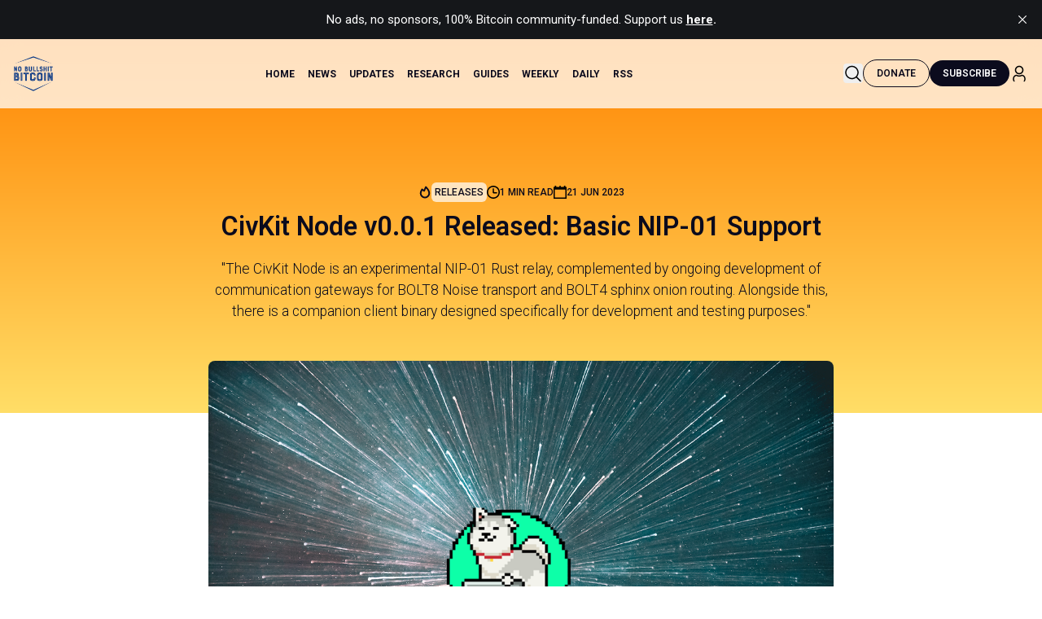

--- FILE ---
content_type: text/html; charset=utf-8
request_url: https://www.nobsbitcoin.com/civkit-node-v0-0-1/
body_size: 19168
content:
<!DOCTYPE html>
<html lang="en">
<head>

    <title>CivKit Node v0.0.1 Released: Basic NIP-01 Support</title>
    <meta charset="utf-8">
    <meta name="viewport" content="width=device-width, initial-scale=1.0">
    
    <link rel="preload" as="style" href="https://www.nobsbitcoin.com/assets/styles/main.css?v=429c1aff46">
    
    <link rel="preconnect" href="https://fonts.googleapis.com">
    <link rel="preconnect" href="https://fonts.gstatic.com" crossorigin>
    <link href="https://fonts.googleapis.com/css2?family=Roboto:ital,wght@0,100..900;1,100..900&display=swap" rel="stylesheet">

    
    <link rel="stylesheet" type="text/css" href="https://www.nobsbitcoin.com/assets/styles/main.css?v=429c1aff46" />

    <script>
        /* The script for calculating the color contrast has been taken from
        https://gomakethings.com/dynamically-changing-the-text-color-based-on-background-color-contrast-with-vanilla-js/ */
        var accentColor = getComputedStyle(document.documentElement).getPropertyValue('--background-color');
        accentColor = accentColor.trim().slice(1);

        if (accentColor.length === 3) {
            accentColor = accentColor[0] + accentColor[0] + accentColor[1] + accentColor[1] + accentColor[2] + accentColor[2];
        }

        var r = parseInt(accentColor.substr(0, 2), 16);
        var g = parseInt(accentColor.substr(2, 2), 16);
        var b = parseInt(accentColor.substr(4, 2), 16);
        var yiq = ((r * 299) + (g * 587) + (b * 114)) / 1000;
        var textColor = (yiq >= 128) ? 'dark' : 'light';

        document.documentElement.className = `has-${textColor}-text`;
    </script>

    <meta name="description" content="&quot;The CivKit Node is an experimental NIP-01 Rust relay, complemented by ongoing development of communication gateways for BOLT8 Noise transport and BOLT4 sphinx onion routing. Alongside this, there is a companion client binary designed specifically for development and testing purposes.&quot;">
    <link rel="icon" href="https://www.nobsbitcoin.com/content/images/size/w256h256/2022/08/Color-logo---no-background-1.png" type="image/png">
    <link rel="canonical" href="https://www.nobsbitcoin.com/civkit-node-v0-0-1/">
    <meta name="referrer" content="no-referrer-when-downgrade">
    
    <meta property="og:site_name" content="No Bullshit Bitcoin">
    <meta property="og:type" content="article">
    <meta property="og:title" content="CivKit Node v0.0.1 Released: Basic NIP-01 Support">
    <meta property="og:description" content="&quot;The CivKit Node is an experimental NIP-01 Rust relay, complemented by ongoing development of communication gateways for BOLT8 Noise transport and BOLT4 sphinx onion routing. Alongside this, there is a companion client binary designed specifically for development and testing purposes.&quot;">
    <meta property="og:url" content="https://www.nobsbitcoin.com/civkit-node-v0-0-1/">
    <meta property="og:image" content="https://www.nobsbitcoin.com/content/images/size/w1200/2023/06/civkitnode2.png">
    <meta property="article:published_time" content="2023-06-21T10:22:36.000Z">
    <meta property="article:modified_time" content="2023-06-21T15:01:09.000Z">
    <meta property="article:tag" content="Releases">
    
    <meta name="twitter:card" content="summary_large_image">
    <meta name="twitter:title" content="CivKit Node v0.0.1 Released: Basic NIP-01 Support">
    <meta name="twitter:description" content="&quot;The CivKit Node is an experimental NIP-01 Rust relay, complemented by ongoing development of communication gateways for BOLT8 Noise transport and BOLT4 sphinx onion routing. Alongside this, there is a companion client binary designed specifically for development and testing purposes.&quot;">
    <meta name="twitter:url" content="https://www.nobsbitcoin.com/civkit-node-v0-0-1/">
    <meta name="twitter:image" content="https://www.nobsbitcoin.com/content/images/size/w1200/2023/06/civkitnode2.png">
    <meta name="twitter:label1" content="Written by">
    <meta name="twitter:data1" content="EZ">
    <meta name="twitter:label2" content="Filed under">
    <meta name="twitter:data2" content="Releases">
    <meta name="twitter:site" content="@nobsbitcoin">
    <meta property="og:image:width" content="1200">
    <meta property="og:image:height" content="801">
    
    <script type="application/ld+json">
{
    "@context": "https://schema.org",
    "@type": "Article",
    "publisher": {
        "@type": "Organization",
        "name": "No Bullshit Bitcoin",
        "url": "https://www.nobsbitcoin.com/",
        "logo": {
            "@type": "ImageObject",
            "url": "https://www.nobsbitcoin.com/content/images/2022/08/Color-logo---no-background.png"
        }
    },
    "author": {
        "@type": "Person",
        "name": "EZ",
        "url": "https://www.nobsbitcoin.com/author/ez/",
        "sameAs": []
    },
    "headline": "CivKit Node v0.0.1 Released: Basic NIP-01 Support",
    "url": "https://www.nobsbitcoin.com/civkit-node-v0-0-1/",
    "datePublished": "2023-06-21T10:22:36.000Z",
    "dateModified": "2023-06-21T15:01:09.000Z",
    "image": {
        "@type": "ImageObject",
        "url": "https://www.nobsbitcoin.com/content/images/size/w1200/2023/06/civkitnode2.png",
        "width": 1200,
        "height": 801
    },
    "keywords": "Releases",
    "description": "&quot;The CivKit Node is an experimental NIP-01 Rust relay, complemented by ongoing development of communication gateways for BOLT8 Noise transport and BOLT4 sphinx onion routing. Alongside this, there is a companion client binary designed specifically for development and testing purposes.&quot;",
    "mainEntityOfPage": "https://www.nobsbitcoin.com/civkit-node-v0-0-1/"
}
    </script>

    <meta name="generator" content="Ghost 6.12">
    <link rel="alternate" type="application/rss+xml" title="No Bullshit Bitcoin" href="https://www.nobsbitcoin.com/rss/">
    <script defer src="https://cdn.jsdelivr.net/ghost/portal@~2.56/umd/portal.min.js" data-i18n="true" data-ghost="https://www.nobsbitcoin.com/" data-key="388ec2a566cb1ca0350ca168cd" data-api="https://nobsbitcoin.ghost.io/ghost/api/content/" data-locale="en" crossorigin="anonymous"></script><style id="gh-members-styles">.gh-post-upgrade-cta-content,
.gh-post-upgrade-cta {
    display: flex;
    flex-direction: column;
    align-items: center;
    font-family: -apple-system, BlinkMacSystemFont, 'Segoe UI', Roboto, Oxygen, Ubuntu, Cantarell, 'Open Sans', 'Helvetica Neue', sans-serif;
    text-align: center;
    width: 100%;
    color: #ffffff;
    font-size: 16px;
}

.gh-post-upgrade-cta-content {
    border-radius: 8px;
    padding: 40px 4vw;
}

.gh-post-upgrade-cta h2 {
    color: #ffffff;
    font-size: 28px;
    letter-spacing: -0.2px;
    margin: 0;
    padding: 0;
}

.gh-post-upgrade-cta p {
    margin: 20px 0 0;
    padding: 0;
}

.gh-post-upgrade-cta small {
    font-size: 16px;
    letter-spacing: -0.2px;
}

.gh-post-upgrade-cta a {
    color: #ffffff;
    cursor: pointer;
    font-weight: 500;
    box-shadow: none;
    text-decoration: underline;
}

.gh-post-upgrade-cta a:hover {
    color: #ffffff;
    opacity: 0.8;
    box-shadow: none;
    text-decoration: underline;
}

.gh-post-upgrade-cta a.gh-btn {
    display: block;
    background: #ffffff;
    text-decoration: none;
    margin: 28px 0 0;
    padding: 8px 18px;
    border-radius: 4px;
    font-size: 16px;
    font-weight: 600;
}

.gh-post-upgrade-cta a.gh-btn:hover {
    opacity: 0.92;
}</style>
    <script defer src="https://cdn.jsdelivr.net/ghost/sodo-search@~1.8/umd/sodo-search.min.js" data-key="388ec2a566cb1ca0350ca168cd" data-styles="https://cdn.jsdelivr.net/ghost/sodo-search@~1.8/umd/main.css" data-sodo-search="https://nobsbitcoin.ghost.io/" data-locale="en" crossorigin="anonymous"></script>
    <script defer src="https://cdn.jsdelivr.net/ghost/announcement-bar@~1.1/umd/announcement-bar.min.js" data-announcement-bar="https://www.nobsbitcoin.com/" data-api-url="https://www.nobsbitcoin.com/members/api/announcement/" crossorigin="anonymous"></script>
    <link href="https://www.nobsbitcoin.com/webmentions/receive/" rel="webmention">
    <script defer src="/public/cards.min.js?v=429c1aff46"></script>
    <link rel="stylesheet" type="text/css" href="/public/cards.min.css?v=429c1aff46">
    <script defer src="/public/comment-counts.min.js?v=429c1aff46" data-ghost-comments-counts-api="https://www.nobsbitcoin.com/members/api/comments/counts/"></script>
    <script defer src="/public/ghost-stats.min.js?v=429c1aff46" data-stringify-payload="false" data-datasource="analytics_events" data-storage="localStorage" data-host="https://www.nobsbitcoin.com/.ghost/analytics/api/v1/page_hit"  tb_site_uuid="1abe4e2e-00d1-468c-8ff7-edc20b535c8e" tb_post_uuid="642e91b1-de61-471e-88ac-abefc275be12" tb_post_type="post" tb_member_uuid="undefined" tb_member_status="undefined"></script><style>:root {--ghost-accent-color: #2b8fe4;}</style>

    <!-- Fathom - beautiful, simple website analytics -->
    <script src="https://cdn.usefathom.com/script.js" data-site="CGYVUUFL" defer></script>
    <!-- / Fathom -->
    
    
</head>
<body class="post-template tag-releases ">

<div class="gh-viewport">
    
    <header
  class="site-header fixed w-full left-0 top-0 z-[1000] bg-white/75 backdrop-blur-md"
  role="banner"
>
  <div class="inner mx-auto">
    <div class="py-5 flex items-center justify-between">
      <!-- Logo -->
            <a class="inline-flex items-center" aria-label="nobs bitcoin home" href="https://www.nobsbitcoin.com">
                    <img src="https://www.nobsbitcoin.com/content/images/2022/08/Color-logo---no-background.png" alt="No Bullshit Bitcoin" class="w-[50px] h-auto hover:brightness-75 focus:brightness-75 transition-all">
            </a>

      <!-- Desktop Navigation -->
      <nav class="hidden lg:block desktop-nav site-nav" aria-label="Main navigation">
        <ul class="nav">
    <li class="nav-home"><a href="https://www.nobsbitcoin.com/">Home</a></li>
    <li class="nav-news"><a href="https://www.nobsbitcoin.com/tag/news/">News</a></li>
    <li class="nav-updates"><a href="https://www.nobsbitcoin.com/tag/releases/">Updates</a></li>
    <li class="nav-research"><a href="https://www.nobsbitcoin.com/tag/research/">Research</a></li>
    <li class="nav-guides"><a href="https://www.nobsbitcoin.com/tag/guides/">Guides</a></li>
    <li class="nav-weekly"><a href="https://www.nobsbitcoin.com/tag/weekly-digest/">Weekly</a></li>
    <li class="nav-daily"><a href="https://www.nobsbitcoin.com/tag/daily-roundup/">Daily</a></li>
    <li class="nav-rss"><a href="https://www.nobsbitcoin.com/rss-feeds/">RSS</a></li>
</ul>

      </nav>

      <!-- Desktop Actions -->
      <div class="hidden lg:flex items-center gap-4">
                <button class="w-[24px] h-[24px] hover:text-gray-600 focus:outline-none focus:ring-2 focus:ring-blue-500 rounded algolia-modal-trigger"
    aria-label="Search this site" id="algolia-modal-trigger">
    <svg width="24" height="25" viewBox="0 0 24 25" fill="none" xmlns="http://www.w3.org/2000/svg">
        <path
            d="M21.5302 20.969L16.8362 16.275C18.0302 14.844 18.7502 13.005 18.7502 11C18.7502 6.451 15.0492 2.75 10.5002 2.75C5.95124 2.75 2.25024 6.451 2.25024 11C2.25024 15.549 5.95124 19.25 10.5002 19.25C12.5052 19.25 14.3442 18.5301 15.7752 17.3361L20.4692 22.03C20.6152 22.176 20.8072 22.25 20.9992 22.25C21.1912 22.25 21.3832 22.177 21.5292 22.03C21.8232 21.737 21.8232 21.262 21.5302 20.969ZM3.75024 11C3.75024 7.278 6.77824 4.25 10.5002 4.25C14.2222 4.25 17.2502 7.278 17.2502 11C17.2502 14.722 14.2222 17.75 10.5002 17.75C6.77824 17.75 3.75024 14.722 3.75024 11Z"
            fill="black" />
    </svg>
</button>                <a class="btn btn-outline focus:outline-none focus:ring-2 focus:ring-blue-500 donate-btn" title="Support us on Geyser"  href="https://geyser.fund/project/nobsbitcoin">
                    Donate
                </a>
                <div class="gh-navigation-members">
                                <a class="btn btn-secondary focus:outline-none focus:ring-2 focus:ring-blue-500" href="#/portal/signup" data-portal="signup">Subscribe</a>
                            <a href="#/portal/signin" data-portal="signin" title="Sign in">
                              <span class="text-black text-lg nobs-icon w-4">
                                <svg width="24" height="25" viewBox="0 0 24 25" fill="none" xmlns="http://www.w3.org/2000/svg">
    <path
        d="M11.999 13.2498C14.894 13.2498 17.249 10.8948 17.249 7.99976C17.249 5.10476 14.894 2.74976 11.999 2.74976C9.10396 2.74976 6.74896 5.10476 6.74896 7.99976C6.74896 10.8948 9.10396 13.2498 11.999 13.2498ZM11.999 4.24976C14.067 4.24976 15.749 5.93176 15.749 7.99976C15.749 10.0678 14.067 11.7498 11.999 11.7498C9.93096 11.7498 8.24896 10.0678 8.24896 7.99976C8.24896 5.93176 9.93096 4.24976 11.999 4.24976ZM19.749 18.4668V19.4778C19.749 20.4128 19.408 21.3088 18.788 21.9998C18.64 22.1658 18.4349 22.2498 18.2289 22.2498C18.0509 22.2498 17.8719 22.1867 17.7289 22.0587C17.4199 21.7827 17.395 21.3088 17.671 20.9998C18.044 20.5828 18.2499 20.0428 18.2499 19.4788V18.4678C18.2499 16.9538 17.2459 15.6437 15.8069 15.2827C15.5539 15.2187 15.282 15.2538 15.061 15.3788C13.16 16.4368 10.8339 16.4327 8.94495 15.3817C8.71895 15.2527 8.44697 15.2157 8.19397 15.2817C6.75497 15.6437 5.74994 16.9538 5.74994 18.4678V19.4788C5.74994 20.0438 5.95598 20.5838 6.32898 20.9998C6.60498 21.3088 6.57894 21.7827 6.27094 22.0587C5.96094 22.3357 5.48698 22.3087 5.21198 22.0007C4.59198 21.3087 4.25098 20.4128 4.25098 19.4788V18.4678C4.25098 16.2658 5.72194 14.3578 7.82794 13.8278C8.45094 13.6698 9.12795 13.7598 9.68195 14.0758C11.1119 14.8718 12.884 14.8748 14.326 14.0728C14.873 13.7608 15.55 13.6717 16.175 13.8287C18.278 14.3557 19.749 16.2638 19.749 18.4668Z"
        fill="black" />
</svg>                              </span>
                            </a>
                </div>
      </div>

      <!-- Mobile Actions -->
      <div class="flex lg:hidden items-center gap-4">
        <button class="w-[24px] h-[24px] hover:text-gray-600 focus:outline-none focus:ring-2 focus:ring-blue-500 rounded algolia-modal-trigger"
    aria-label="Search this site" id="algolia-modal-trigger">
    <svg width="24" height="25" viewBox="0 0 24 25" fill="none" xmlns="http://www.w3.org/2000/svg">
        <path
            d="M21.5302 20.969L16.8362 16.275C18.0302 14.844 18.7502 13.005 18.7502 11C18.7502 6.451 15.0492 2.75 10.5002 2.75C5.95124 2.75 2.25024 6.451 2.25024 11C2.25024 15.549 5.95124 19.25 10.5002 19.25C12.5052 19.25 14.3442 18.5301 15.7752 17.3361L20.4692 22.03C20.6152 22.176 20.8072 22.25 20.9992 22.25C21.1912 22.25 21.3832 22.177 21.5292 22.03C21.8232 21.737 21.8232 21.262 21.5302 20.969ZM3.75024 11C3.75024 7.278 6.77824 4.25 10.5002 4.25C14.2222 4.25 17.2502 7.278 17.2502 11C17.2502 14.722 14.2222 17.75 10.5002 17.75C6.77824 17.75 3.75024 14.722 3.75024 11Z"
            fill="black" />
    </svg>
</button>
              <a class="btn btn-secondary focus:outline-none focus:ring-2 focus:ring-blue-500" href="#/portal/signup"
                data-portal="signup">Subscribe</a>
            <a href="#/portal/signin" data-portal="signin" title="Sign in">
              <span class="text-black text-lg nobs-icon w-4">
                <svg width="24" height="25" viewBox="0 0 24 25" fill="none" xmlns="http://www.w3.org/2000/svg">
    <path
        d="M11.999 13.2498C14.894 13.2498 17.249 10.8948 17.249 7.99976C17.249 5.10476 14.894 2.74976 11.999 2.74976C9.10396 2.74976 6.74896 5.10476 6.74896 7.99976C6.74896 10.8948 9.10396 13.2498 11.999 13.2498ZM11.999 4.24976C14.067 4.24976 15.749 5.93176 15.749 7.99976C15.749 10.0678 14.067 11.7498 11.999 11.7498C9.93096 11.7498 8.24896 10.0678 8.24896 7.99976C8.24896 5.93176 9.93096 4.24976 11.999 4.24976ZM19.749 18.4668V19.4778C19.749 20.4128 19.408 21.3088 18.788 21.9998C18.64 22.1658 18.4349 22.2498 18.2289 22.2498C18.0509 22.2498 17.8719 22.1867 17.7289 22.0587C17.4199 21.7827 17.395 21.3088 17.671 20.9998C18.044 20.5828 18.2499 20.0428 18.2499 19.4788V18.4678C18.2499 16.9538 17.2459 15.6437 15.8069 15.2827C15.5539 15.2187 15.282 15.2538 15.061 15.3788C13.16 16.4368 10.8339 16.4327 8.94495 15.3817C8.71895 15.2527 8.44697 15.2157 8.19397 15.2817C6.75497 15.6437 5.74994 16.9538 5.74994 18.4678V19.4788C5.74994 20.0438 5.95598 20.5838 6.32898 20.9998C6.60498 21.3088 6.57894 21.7827 6.27094 22.0587C5.96094 22.3357 5.48698 22.3087 5.21198 22.0007C4.59198 21.3087 4.25098 20.4128 4.25098 19.4788V18.4678C4.25098 16.2658 5.72194 14.3578 7.82794 13.8278C8.45094 13.6698 9.12795 13.7598 9.68195 14.0758C11.1119 14.8718 12.884 14.8748 14.326 14.0728C14.873 13.7608 15.55 13.6717 16.175 13.8287C18.278 14.3557 19.749 16.2638 19.749 18.4668Z"
        fill="black" />
</svg>              </span>
            </a>
        <button
          id="mobile-menu-button"
          class="w-[24px] h-[24px] focus:outline-none focus:ring-2 focus:ring-blue-500 rounded relative"
          aria-label="Open menu"
          aria-expanded="false"
          aria-controls="mobile-menu"
        >
          <svg xmlns="http://www.w3.org/2000/svg" width="24" height="24" fill="currentColor" viewBox="0 0 256 256"><path d="M224,128a8,8,0,0,1-8,8H40a8,8,0,0,1,0-16H216A8,8,0,0,1,224,128ZM40,72H216a8,8,0,0,0,0-16H40a8,8,0,0,0,0,16ZM216,184H40a8,8,0,0,0,0,16H216a8,8,0,0,0,0-16Z"></path></svg>        </button>
      </div>
    </div>
  </div>
</header>


    

<main class="gh-main">

    <article class="gh-article post tag-releases">

    <header class="bg-gradient-to-b from-orange to-yellow py-44 pb-28">
      <div class="inner-small text-center">
        <span
          class="block mb-3 uppercase text-xs font-medium flex flex-wrap gap-4 items-center text-greyText justify-center article-meta"
        >

        <div class="flex items-center gap-2">
            <span class="text-black text-lg w-10 nobs-icon">
                <svg width="16" height="17" viewBox="0 0 16 17" fill="none" xmlns="http://www.w3.org/2000/svg">
    <path d="M4.49365 4.58752C3.53115 6.03752 2.74365 7.70002 2.74365 9.25002C2.74365 10.6424 3.29678 11.9778 4.28134 12.9623C5.26591 13.9469 6.60127 14.5 7.99365 14.5C9.38604 14.5 10.7214 13.9469 11.706 12.9623C12.6905 11.9778 13.2437 10.6424 13.2437 9.25002C13.2437 6.00002 10.9937 3.50002 9.16865 1.68127L6.99365 6.25002L4.49365 4.58752Z" stroke="currentColor" stroke-width="2" stroke-linecap="round" stroke-linejoin="round"></path>
</svg>            </span>
            <a class="text-xs text-black bg-white/70 p-1 rounded-md hover:bg-black hover:text-white" href="https://www.nobsbitcoin.com/tag/releases/">Releases</a>
        </div>

          <div class="flex items-center gap-2">
            <span class="text-black text-lg nobs-icon">
                <svg
  viewBox="0 0 20 20"
  version="1.1"
  xmlns="http://www.w3.org/2000/svg"
  xmlns:xlink="http://www.w3.org/1999/xlink"
  fill="#000000"
><g id="SVGRepo_bgCarrier" stroke-width="0"></g><g
    id="SVGRepo_tracerCarrier"
    stroke-linecap="round"
    stroke-linejoin="round"
  ></g><g id="SVGRepo_iconCarrier">
    <title>clock [#1315]</title>
    <desc>Created with Sketch.</desc>
    <defs> </defs>
    <g
      id="Page-1"
      stroke="none"
      stroke-width="1"
      fill="none"
      fill-rule="evenodd"
    >
      <g
        id="Dribbble-Light-Preview"
        transform="translate(-340.000000, -2319.000000)"
        fill="#000000"
      >
        <g id="icons" transform="translate(56.000000, 160.000000)">
          <path
            d="M302,2169 C302,2164.589 298.411,2161 294,2161 C289.589,2161 286,2164.589 286,2169 C286,2173.411 289.589,2177 294,2177 C298.411,2177 302,2173.411 302,2169 M304,2169 C304,2174.523 299.523,2179 294,2179 C288.477,2179 284,2174.523 284,2169 C284,2163.477 288.477,2159 294,2159 C299.523,2159 304,2163.477 304,2169 M300,2170 C300,2170.552 299.552,2171 299,2171 L295,2171 C293.895,2171 293,2170.105 293,2169 L293,2164 C293,2163.448 293.448,2163 294,2163 C294.552,2163 295,2163.448 295,2164 L295,2168 C295,2168.55 295.45,2169 296,2169 L299,2169 C299.552,2169 300,2169.448 300,2170"
            id="clock-[#1315]"
          > </path>
        </g>
      </g>
    </g>
  </g></svg>            </span>
            1 min read
          </div>
          <div class="flex items-center gap-2">
            <span class="text-black text-lg nobs-icon">
                <svg
  viewBox="0 0 20 20"
  version="1.1"
  xmlns="http://www.w3.org/2000/svg"
  xmlns:xlink="http://www.w3.org/1999/xlink"
  fill="#000000"
><g id="SVGRepo_bgCarrier" stroke-width="0"></g><g
    id="SVGRepo_tracerCarrier"
    stroke-linecap="round"
    stroke-linejoin="round"
  ></g><g id="SVGRepo_iconCarrier">
    <defs> </defs>
    <g
      id="Page-1"
      stroke="none"
      stroke-width="1"
      fill="none"
      fill-rule="evenodd"
    >
      <g
        id="Dribbble-Light-Preview"
        transform="translate(-380.000000, -2799.000000)"
        fill="#000000"
      >
        <g id="icons" transform="translate(56.000000, 160.000000)">
          <path
            d="M326,2657 L342,2657 L342,2645 L326,2645 L326,2657 Z M342,2641 L342,2639 L340,2639 L340,2641 L335,2641 L335,2639 L333,2639 L333,2641 L328,2641 L328,2639 L326,2639 L326,2641 L324,2641 L324,2659 L344,2659 L344,2641 L342,2641 Z"
            id="calendar-[#1194]"
          > </path>
        </g>
      </g>
    </g>
  </g></svg>            </span>
            <time class="gh-article-meta-date" datetime="2023-06-21">21 Jun 2023</time>
          </div>
        </span>
                        
        <h1 class="~text-2xl/4xl">CivKit Node v0.0.1 Released: Basic NIP-01 Support</h1>

            <p class="mt-5 font-light text-black text-center ~text-base/lg">&quot;The CivKit Node is an experimental NIP-01 Rust relay, complemented by ongoing development of communication gateways for BOLT8 Noise transport and BOLT4 sphinx onion routing. Alongside this, there is a companion client binary designed specifically for development and testing purposes.&quot;</p>
      </div>
    </header>

        <div class="inner-small -mt-16">
            <div class="post-image overflow-hidden rounded-lg">
                      <figure>
    <img
      srcset="/content/images/size/w320/2023/06/civkitnode2.png 320w,
                    /content/images/size/w600/2023/06/civkitnode2.png 600w,
                    /content/images/size/w960/2023/06/civkitnode2.png 960w,
                    /content/images/size/w1200/2023/06/civkitnode2.png 1200w,
                    /content/images/size/w2000/2023/06/civkitnode2.png 2000w"
      sizes="(max-width: 1200px) 100vw, 1120px"
      src="/content/images/size/w1200/2023/06/civkitnode2.png"
      alt="CivKit Node v0.0.1 Released: Basic NIP-01 Support"
    />
  </figure>
            </div>
        </div>

    <div
      class="inner-small gh-content mt-10 text-h5 font-normal">
      <div class="kg-card kg-button-card kg-align-center"><a href="https://geyser.fund/project/nobsbitcoin?ref&#x3D;nobsbitcoin.com" class="kg-btn kg-btn-accent">No Bullshit Bitcoin is funded by our community. Click here to support us.</a></div><ul><li>"CivKit Node aims to enable a peer-to-peer electronic market system as described in the <a href="https://github.com/civkit/paper/blob/main/civ_kit_paper.pdf">paper</a>."</li><li>CivKit Node v0.0.1 is the first release of CivKit Node to beta-test integration with Nostr clients. It is CLI-only and focuses on implementing basic NIP 01 support.</li><li>"It contains several bugs and unfinished tasks, and extensive testing across different platforms is yet to be conducted", <a href="https://stacker.news/items/197011">wrote</a> developer Nicholas Gregory in the announcement.</li><li>"A sample Nostr client binary is available for deployment and testing purposes, along with a utility binary that manages the node through a gRPC interface. This interface serves as a foundation for developing one or more GUI applications, which has been a consistent request from the community."</li><li>"An experimental integration with BOLT8 Noise transport, made possible by LDK, allows for peer connections between CivKit Nodes."</li><li>"The goal is to establish a unified communication infrastructure for Nostr and Lightning, creating a single market for peer-to-peer service providers like watchtowers, state backups, and boards."</li><li>"This integration facilitates collaboration on spam mitigation, robust cryptography (such as onion routing), and the preservation of privacy and monetary credentials."</li></ul><p><strong>Disclaimer</strong>: "This is not production-ready software, please do not use it for real deployment for now."</p><ul><li>"The CivKit Node project embraces an open contributor model, welcoming individuals to actively participate through peer reviews, documentation, testing, and patches. We invite you to join us on this incredible journey of collaboration and innovation," <a href="https://twitter.com/gregory_nico/status/1671483981252947968">added</a> Nicholas Gregory on Twitter.</li></ul><p><strong><a href="https://github.com/civkit/civkit-node/releases">GitHub Repo</a></strong><br><strong><a href="https://stacker.news/items/197011">Announcement</a></strong> / <a href="http://archive.today/qbHni">Archive</a></p><div class="kg-card kg-button-card kg-align-center"><a href="https://geyser.fund/project/nobsbitcoin?ref&#x3D;nobsbitcoin.com" class="kg-btn kg-btn-accent">Every sat counts. Thank you for supporting No Bullshit Bitcoin.</a></div>
      </div>
    </article>

    <div class="inner-small">
        <div class="flex flex-wrap sm:flex-nowrap gap-4 items-center justify-between p-4 border-2 rounded-2xl border-orange mt-6">
        <div class="flex flex-wrap gap-2 items-center">
            <span class="text-sm font-semibold">Author:</span>
            <a href="/author/ez/" class="flex gap-2 items-center text-black">
                <span class="text-orange font-semibold">EZ</span>
            </a>
        </div>
    <div class="flex sm:flex-nowrap flex-wrap gap-2 sm:gap-4 items-center">
        <span class="font-semibold">Liked the article?</span>
        
    <button class="btn btn-secondary h-10 order-1 md:order-2 w-full sm:w-auto" data-npub=npub1hxjnw53mhghumt590kgd3fmqme8jzwwflyxesmm50nnapmqdzu7swqagw3>
        Zap Author ⚡️
    </button>
    </div>
</div>
        <!-- Article footer -->
        <div class="mt-8 border-t border-black/10 pt-6">
            <div class="flex flex-row flex-wrap items-center justify-end gap-4">
                <div class="relative order-2 md:order-1">
    <button id="copy-link" class="btn btn-tertiary flex gap-2 items-center" aria-label="Copy article link to clipboard"
        aria-describedby="copy-feedback">
                    <span class="text-black text-lg nobs-icon !w-4 md:!w-4">
                        <svg viewBox="0 0 24 24" fill="none" xmlns="http://www.w3.org/2000/svg">
    <g id="SVGRepo_bgCarrier" stroke-width="0"></g>
    <g id="SVGRepo_tracerCarrier" stroke-linecap="round" stroke-linejoin="round"></g>
    <g id="SVGRepo_iconCarrier">
        <path fill-rule="evenodd" clip-rule="evenodd"
            d="M15 1.25H10.9436C9.10583 1.24998 7.65019 1.24997 6.51098 1.40314C5.33856 1.56076 4.38961 1.89288 3.64124 2.64124C2.89288 3.38961 2.56076 4.33856 2.40314 5.51098C2.24997 6.65019 2.24998 8.10582 2.25 9.94357V16C2.25 17.8722 3.62205 19.424 5.41551 19.7047C5.55348 20.4687 5.81753 21.1208 6.34835 21.6517C6.95027 22.2536 7.70814 22.5125 8.60825 22.6335C9.47522 22.75 10.5775 22.75 11.9451 22.75H15.0549C16.4225 22.75 17.5248 22.75 18.3918 22.6335C19.2919 22.5125 20.0497 22.2536 20.6517 21.6517C21.2536 21.0497 21.5125 20.2919 21.6335 19.3918C21.75 18.5248 21.75 17.4225 21.75 16.0549V10.9451C21.75 9.57754 21.75 8.47522 21.6335 7.60825C21.5125 6.70814 21.2536 5.95027 20.6517 5.34835C20.1208 4.81753 19.4687 4.55348 18.7047 4.41551C18.424 2.62205 16.8722 1.25 15 1.25ZM17.1293 4.27117C16.8265 3.38623 15.9876 2.75 15 2.75H11C9.09318 2.75 7.73851 2.75159 6.71085 2.88976C5.70476 3.02502 5.12511 3.27869 4.7019 3.7019C4.27869 4.12511 4.02502 4.70476 3.88976 5.71085C3.75159 6.73851 3.75 8.09318 3.75 10V16C3.75 16.9876 4.38624 17.8265 5.27117 18.1293C5.24998 17.5194 5.24999 16.8297 5.25 16.0549V10.9451C5.24998 9.57754 5.24996 8.47522 5.36652 7.60825C5.48754 6.70814 5.74643 5.95027 6.34835 5.34835C6.95027 4.74643 7.70814 4.48754 8.60825 4.36652C9.47522 4.24996 10.5775 4.24998 11.9451 4.25H15.0549C15.8297 4.24999 16.5194 4.24998 17.1293 4.27117ZM7.40901 6.40901C7.68577 6.13225 8.07435 5.9518 8.80812 5.85315C9.56347 5.75159 10.5646 5.75 12 5.75H15C16.4354 5.75 17.4365 5.75159 18.1919 5.85315C18.9257 5.9518 19.3142 6.13225 19.591 6.40901C19.8678 6.68577 20.0482 7.07435 20.1469 7.80812C20.2484 8.56347 20.25 9.56458 20.25 11V16C20.25 17.4354 20.2484 18.4365 20.1469 19.1919C20.0482 19.9257 19.8678 20.3142 19.591 20.591C19.3142 20.8678 18.9257 21.0482 18.1919 21.1469C17.4365 21.2484 16.4354 21.25 15 21.25H12C10.5646 21.25 9.56347 21.2484 8.80812 21.1469C8.07435 21.0482 7.68577 20.8678 7.40901 20.591C7.13225 20.3142 6.9518 19.9257 6.85315 19.1919C6.75159 18.4365 6.75 17.4354 6.75 16V11C6.75 9.56458 6.75159 8.56347 6.85315 7.80812C6.9518 7.07435 7.13225 6.68577 7.40901 6.40901Z"
            fill="#1C274C"></path>
    </g>
</svg>                    </span>
        <span id="button-text">Copy link</span>
    </button>
</div>

<script>
    document.addEventListener("DOMContentLoaded", function () {
        const copyButton = document.getElementById("copy-link");
        const buttonText = document.getElementById("button-text");
        let timeoutId;

        if (copyButton) {
            copyButton.addEventListener("click", function () {
                navigator.clipboard.writeText(window.location.href).then(() => {
                    if (buttonText) {
                        const originalText = buttonText.textContent;
                        buttonText.textContent = "Copied!";

                        timeoutId = setTimeout(() => {
                            buttonText.textContent = originalText;
                        }, 2000);
                    }
                }).catch(err => {
                    console.error("Failed to copy:", err);
                });
            });
        }

        // Cleanup on page unload
        window.addEventListener("unload", function () {
            if (timeoutId) clearTimeout(timeoutId);
        });
    });
</script>        
                <div class="flex items-center gap-2 order-3 hidden">
    <button id="copy-link" class="btn btn-tertiary flex gap-2 items-center" aria-label="Share on Nostr"
        aria-describedby="share-post" data-nostr-share>
        <span class="text-black text-lg nobs-icon !w-4 md:!w-4">
            <svg viewBox="0 0 24 24" fill="none" xmlns="http://www.w3.org/2000/svg">
    <g id="SVGRepo_bgCarrier" stroke-width="0"></g>
    <g id="SVGRepo_tracerCarrier" stroke-linecap="round" stroke-linejoin="round"></g>
    <g id="SVGRepo_iconCarrier">
        <path fill-rule="evenodd" clip-rule="evenodd"
            d="M16.5 2.25C14.7051 2.25 13.25 3.70507 13.25 5.5C13.25 5.69591 13.2673 5.88776 13.3006 6.07412L8.56991 9.38558C8.54587 9.4024 8.52312 9.42038 8.50168 9.43939C7.94993 9.00747 7.25503 8.75 6.5 8.75C4.70507 8.75 3.25 10.2051 3.25 12C3.25 13.7949 4.70507 15.25 6.5 15.25C7.25503 15.25 7.94993 14.9925 8.50168 14.5606C8.52312 14.5796 8.54587 14.5976 8.56991 14.6144L13.3006 17.9259C13.2673 18.1122 13.25 18.3041 13.25 18.5C13.25 20.2949 14.7051 21.75 16.5 21.75C18.2949 21.75 19.75 20.2949 19.75 18.5C19.75 16.7051 18.2949 15.25 16.5 15.25C15.4472 15.25 14.5113 15.7506 13.9174 16.5267L9.43806 13.3911C9.63809 12.9694 9.75 12.4978 9.75 12C9.75 11.5022 9.63809 11.0306 9.43806 10.6089L13.9174 7.4733C14.5113 8.24942 15.4472 8.75 16.5 8.75C18.2949 8.75 19.75 7.29493 19.75 5.5C19.75 3.70507 18.2949 2.25 16.5 2.25ZM14.75 5.5C14.75 4.5335 15.5335 3.75 16.5 3.75C17.4665 3.75 18.25 4.5335 18.25 5.5C18.25 6.4665 17.4665 7.25 16.5 7.25C15.5335 7.25 14.75 6.4665 14.75 5.5ZM6.5 10.25C5.5335 10.25 4.75 11.0335 4.75 12C4.75 12.9665 5.5335 13.75 6.5 13.75C7.4665 13.75 8.25 12.9665 8.25 12C8.25 11.0335 7.4665 10.25 6.5 10.25ZM16.5 16.75C15.5335 16.75 14.75 17.5335 14.75 18.5C14.75 19.4665 15.5335 20.25 16.5 20.25C17.4665 20.25 18.25 19.4665 18.25 18.5C18.25 17.5335 17.4665 16.75 16.5 16.75Z"
            fill="#1C274C"></path>
    </g>
</svg>        </span>
        <span id="button-text">Share on Nostr</span>
    </button>
</div>

<div id="nostr-modal"
    class="fixed inset-0 z-[9999] bg-black/30 hidden items-center justify-center flex-col cursor-pointer transition-opacity duration-300 opacity-0">
    <div class="bg-white rounded p-4 w-80 cursor-default flex flex-col gap-2 shadow-lg"
        onclick="event.stopPropagation()">
        <div class="flex justify-between items-center mb-2">
            <h3 class="text-xl font-sans m-0">Share on Nostr</h3>
            <button class="text-2xl bg-transparent border-none cursor-pointer" data-nostr-close>&times;</button>
        </div>

        <!-- Editable content area -->
        <div class="nostr-content border border-gray-300 bg-gray-100 p-4 rounded whitespace-pre-line min-h-[80px]">
        </div>

        <!-- Relay selection area -->
        <div class="nostr-relays border border-gray-200 rounded p-2 bg-gray-50"></div>

        <!-- User info and action buttons -->
        <p class="nostr-account text-right text-sm hidden mb-2"></p>
        <p class="nostr-progress mt-4 text-sm text-gray-600 text-center hidden"></p>

        <button class="nostr-login btn btn-primary hidden">
            Log in with Nostr
        </button>
        <button class="nostr-confirm btn btn-primary hidden">
            Share
        </button>
    </div>
</div>

            </div>
        </div>
    </div>
    


    <div class="max-w-6xl mx-auto ~mt-0/4">
        <nav class="flex justify-between flex-wrap sm:flex-nowrap ~gap-4/6 items-center py-8 px-4" aria-label="Article navigation">
    <a href=/nostur-v1-1-0/ class="group flex items-center gap-2 hover:text-blue-600 transition-colors text-black"
        aria-label="Previous article: Nostur v1.1.0: Performance Improvements, Fixes &amp; More">

            <span class="text-black text-lg nobs-icon !w-6 md:!w-8">
                <svg viewBox="0 0 24 24" fill="none" xmlns="http://www.w3.org/2000/svg">
    <g id="SVGRepo_bgCarrier" stroke-width="0"></g>
    <g id="SVGRepo_tracerCarrier" stroke-linecap="round" stroke-linejoin="round"></g>
    <g id="SVGRepo_iconCarrier">
        <path fill-rule="evenodd" clip-rule="evenodd"
            d="M12 2.75C6.89137 2.75 2.75 6.89137 2.75 12C2.75 17.1086 6.89137 21.25 12 21.25C17.1086 21.25 21.25 17.1086 21.25 12C21.25 6.89137 17.1086 2.75 12 2.75ZM1.25 12C1.25 6.06294 6.06294 1.25 12 1.25C17.9371 1.25 22.75 6.06294 22.75 12C22.75 17.9371 17.9371 22.75 12 22.75C6.06294 22.75 1.25 17.9371 1.25 12ZM11.5303 8.46967C11.8232 8.76256 11.8232 9.23744 11.5303 9.53033L9.81066 11.25H16C16.4142 11.25 16.75 11.5858 16.75 12C16.75 12.4142 16.4142 12.75 16 12.75H9.81066L11.5303 14.4697C11.8232 14.7626 11.8232 15.2374 11.5303 15.5303C11.2374 15.8232 10.7626 15.8232 10.4697 15.5303L7.46967 12.5303C7.17678 12.2374 7.17678 11.7626 7.46967 11.4697L10.4697 8.46967C10.7626 8.17678 11.2374 8.17678 11.5303 8.46967Z"
            fill="#1C274C"></path>
    </g>
</svg>            </span>

        <div class="flex flex-col items-start group-hover:translate-x-[-2px] transition-all">
            <span class="text-lg text-gray-500 font-normal">Previous</span>
            <span class="~text-lg/xl  font-medium">Nostur v1.1.0: Performance Improvements, Fixes &amp; More</span>
        </div>

    </a>
    <div class="invisible"></div>


    <a href=/brink-renews-grant-for-sebastian-falbesoner/
        class="group flex  items-center gap-2 text-right  ml-auto hover:text-blue-600 transition-colors text-black"
        aria-label="Next article: Brink Renews Sebastian Falbesoner&#x27;s Grant For His Work on BIP-324">

        <div class="flex flex-col items-end group-hover:translate-x-[2px] transition-all">
            <span class="text-lg text-gray-500  font-normal">Next</span>
            <span class="~text-lg/xl font-medium">Brink Renews Sebastian Falbesoner&#x27;s Grant For His Work on BIP-324</span>
        </div>

        <span class="text-black text-lg nobs-icon !w-6 md:!w-8">
            <svg viewBox="0 0 24 24" fill="none" xmlns="http://www.w3.org/2000/svg">
    <g id="SVGRepo_bgCarrier" stroke-width="0"></g>
    <g id="SVGRepo_tracerCarrier" stroke-linecap="round" stroke-linejoin="round"></g>
    <g id="SVGRepo_iconCarrier">
        <path fill-rule="evenodd" clip-rule="evenodd"
            d="M12 2.75C6.89137 2.75 2.75 6.89137 2.75 12C2.75 17.1086 6.89137 21.25 12 21.25C17.1086 21.25 21.25 17.1086 21.25 12C21.25 6.89137 17.1086 2.75 12 2.75ZM1.25 12C1.25 6.06294 6.06294 1.25 12 1.25C17.9371 1.25 22.75 6.06294 22.75 12C22.75 17.9371 17.9371 22.75 12 22.75C6.06294 22.75 1.25 17.9371 1.25 12ZM12.4697 8.46967C12.7626 8.17678 13.2374 8.17678 13.5303 8.46967L16.5303 11.4697C16.8232 11.7626 16.8232 12.2374 16.5303 12.5303L13.5303 15.5303C13.2374 15.8232 12.7626 15.8232 12.4697 15.5303C12.1768 15.2374 12.1768 14.7626 12.4697 14.4697L14.1893 12.75H8C7.58579 12.75 7.25 12.4142 7.25 12C7.25 11.5858 7.58579 11.25 8 11.25H14.1893L12.4697 9.53033C12.1768 9.23744 12.1768 8.76256 12.4697 8.46967Z"
            fill="#1C274C"></path>
    </g>
</svg>        </span>
    </a>
    <div class="invisible"></div>
</nav>    </div>

    <div class="max-w-6xl mx-auto">
        <section
  class="w-full px-4 py-6 md:py-8 ~my-6/8"
>
  <div class="mx-auto">
    <div
      class="relative overflow-hidden rounded-2xl bg-orangeLight px-6 py-10 md:px-12 md:py-16"
    >
      <!-- Decoration -->
      <div class="absolute bottom-0 right-24">
        <img class="w-full h-auto bg-contain" src="https://www.nobsbitcoin.com/assets/images/newsletter-bg.svg?v=429c1aff46"/>
      </div>
      <div
        class="relative z-10 flex flex-col gap-8 lg:flex-row lg:items-center lg:justify-between"
      >
        <!-- Text Content -->
        <div class="max-w-xl">
          <h2
            id="newsletter-heading"
            class="text-2xl font-bold tracking-tight text-black sm:text-4xl"
          >
            Sign up for No Bullshit Bitcoin
          </h2>
          <p class="mt-4 text-lg text-black/90">
          No Bullshit Bitcoin Is a Bitcoin News Desk Without Ads, Paywalls, or Clickbait.
          </p>
        </div>

        <!-- Newsletter Form -->
        <div class="w-full lg:max-w-md">
          <form
            class="gh-form flex flex-col gap-4 sm:flex-row"
            data-members-form
            aria-labelledby="newsletter-heading"
          >
            <div class="relative w-full md:flex-1">
              <label for="email" class="sr-only">Email address</label>
              <input
                id="email"
                name="email"
                type="email"
                data-members-email
                required
                class="w-full rounded-lg border-0 bg-white px-4 py-3 text-base text-gray-900 placeholder:text-gray-500 focus:outline-none focus:ring-2 focus:ring-white/20 focus:ring-offset-2 focus:ring-offset-orange-500"
                placeholder="Enter your email"
              />
            </div>
            <button class="gh-button-custom inline-flex w-full md:w-auto items-center justify-center rounded-lg bg-black px-6 py-3 text-base font-medium text-white transition hover:bg-gray-900 focus:outline-none focus:ring-2 focus:ring-white/20 focus:ring-offset-2 focus:ring-offset-orange-500" type="submit" aria-label="Subscribe">
                <span><span>Subscribe</span> <svg xmlns="http://www.w3.org/2000/svg" width="32" height="32" fill="currentColor" viewBox="0 0 256 256"><path d="M224.49,136.49l-72,72a12,12,0,0,1-17-17L187,140H40a12,12,0,0,1,0-24H187L135.51,64.48a12,12,0,0,1,17-17l72,72A12,12,0,0,1,224.49,136.49Z"></path></svg></span>
                <svg xmlns="http://www.w3.org/2000/svg" height="24" width="24" viewBox="0 0 24 24">
    <g stroke-linecap="round" stroke-width="2" fill="currentColor" stroke="none" stroke-linejoin="round" class="nc-icon-wrapper">
        <g class="nc-loop-dots-4-24-icon-o">
            <circle cx="4" cy="12" r="3"></circle>
            <circle cx="12" cy="12" r="3"></circle>
            <circle cx="20" cy="12" r="3"></circle>
        </g>
        <style data-cap="butt">
            .nc-loop-dots-4-24-icon-o{--animation-duration:0.8s}
            .nc-loop-dots-4-24-icon-o *{opacity:.4;transform:scale(.75);animation:nc-loop-dots-4-anim var(--animation-duration) infinite}
            .nc-loop-dots-4-24-icon-o :nth-child(1){transform-origin:4px 12px;animation-delay:-.3s;animation-delay:calc(var(--animation-duration)/-2.666)}
            .nc-loop-dots-4-24-icon-o :nth-child(2){transform-origin:12px 12px;animation-delay:-.15s;animation-delay:calc(var(--animation-duration)/-5.333)}
            .nc-loop-dots-4-24-icon-o :nth-child(3){transform-origin:20px 12px}
            @keyframes nc-loop-dots-4-anim{0%,100%{opacity:.4;transform:scale(.75)}50%{opacity:1;transform:scale(1)}}
        </style>
    </g>
</svg>                <svg class="checkmark" xmlns="http://www.w3.org/2000/svg" viewBox="0 0 52 52">
    <path class="checkmark__check" fill="none" d="M14.1 27.2l7.1 7.2 16.7-16.8"/>
    <style>
        .checkmark {
            width: 40px;
            height: 40px;
            display: block;
            stroke-width: 2.5;
            stroke: currentColor;
            stroke-miterlimit: 10;
        }

        .checkmark__check {
            transform-origin: 50% 50%;
            stroke-dasharray: 48;
            stroke-dashoffset: 48;
            animation: stroke .3s cubic-bezier(0.650, 0.000, 0.450, 1.000) forwards;
        }

        @keyframes stroke {
            100% { stroke-dashoffset: 0; }
        }
    </style>
</svg>            </button>
          </form>

          <!-- Form Messages -->
          <div class="mt-3 space-y-2 text-sm">
            <p class="text-black/75">No spam. Unsubscribe anytime.</p>
            <div class="kg-signup-card-success hidden text-white" role="alert">
              Email sent! Check your inbox to complete your signup.
            </div>
            <div
              class="kg-signup-card-error hidden text-red-200"
              data-members-error
              role="alert"
            >
            </div>
          </div>
        </div>
      </div>
    </div>
  </div>
</section>
    </div>


<div class="inner-small my-10">

    <div style="display: none">
    <h2 class="mb-8">Leave a comment</h2>
    <zap-threads
        anchor=
        relays="wss://relay.nostr.band,wss://nostr-pub.wellorder.net"
        disable="likes"
        urls="npub:njump.me/"
    >
    </zap-threads>
</div>


</div>



</main>



        <section class="bg-black py-16">
            <div class="inner">
                <h2 class="mb-6 text-white w-full text-center">You might also like</h2>
                <div class="grid grid-cols-1 sm:grid-cols-2 md:grid-cols-3 lg:grid-cols-3 gap-4 lg:gap-8">
                    <article
  class="post overflow-hidden text-black rounded-xl bg-[#F5F5F7] transition-all shadow-none hover:shadow-md top-0 hover:top-[-4px] relative transition-all"
>
  <a
    href="/ashigaru-whirlpool-and-terminal-v1-0-0/"
    class="flex flex-col h-full group focus:outline-none text-black focus:ring-2 focus:ring-primary rounded-xl overflow-hidden group-link"
    aria-labelledby={`article-${slug}`}
  >

            <figure class="relative aspect-[16/9] w-full overflow-hidden rounded-t-xl">
                <img
                    class="object-cover w-full h-full brightness-[0.85] group-hover:scale-105 transition-transform duration-300"
                    srcset="/content/images/size/w160/format/webp/2025/06/ashigarupool.jpg 160w,
                            /content/images/size/w320/format/webp/2025/06/ashigarupool.jpg 320w,
                            /content/images/size/w600/format/webp/2025/06/ashigarupool.jpg 600w,
                            /content/images/size/w960/format/webp/2025/06/ashigarupool.jpg 960w,
                            /content/images/size/w1200/format/webp/2025/06/ashigarupool.jpg 1200w,
                            /content/images/size/w2000/format/webp/2025/06/ashigarupool.jpg 2000w"
                    sizes="320px"
                    src="/content/images/size/w600/2025/06/ashigarupool.jpg"
                    alt="Ashigaru Whirlpool and Terminal v1.0.0 Released"
                    loading="lazy"
                >
            </figure>

    <div class="grow flex flex-col gap-2 p-3">
      

      <h2
        class="~text-lg/xl font-bold text-black leading-tight group-hover:text-zinc-300 transition-colors"
      >
        Ashigaru Whirlpool and Terminal v1.0.0 Released
      </h2>

            <p class="text-base text-zinc-400">Ashigaru Whirlpool is a ZeroLink coinjoin implementation designed to sever all deterministic links between inputs and outputs, ensuring enhanced bitcoin transaction privacy.</p>

      <div class="flex gap-2 mt-auto text-sm">
        <div class="flex items-center gap-1">
            <span class="text-black text-lg nobs-icon">
              <svg
  viewBox="0 0 20 20"
  version="1.1"
  xmlns="http://www.w3.org/2000/svg"
  xmlns:xlink="http://www.w3.org/1999/xlink"
  fill="#000000"
><g id="SVGRepo_bgCarrier" stroke-width="0"></g><g
    id="SVGRepo_tracerCarrier"
    stroke-linecap="round"
    stroke-linejoin="round"
  ></g><g id="SVGRepo_iconCarrier">
    <defs> </defs>
    <g
      id="Page-1"
      stroke="none"
      stroke-width="1"
      fill="none"
      fill-rule="evenodd"
    >
      <g
        id="Dribbble-Light-Preview"
        transform="translate(-380.000000, -2799.000000)"
        fill="#000000"
      >
        <g id="icons" transform="translate(56.000000, 160.000000)">
          <path
            d="M326,2657 L342,2657 L342,2645 L326,2645 L326,2657 Z M342,2641 L342,2639 L340,2639 L340,2641 L335,2641 L335,2639 L333,2639 L333,2641 L328,2641 L328,2639 L326,2639 L326,2641 L324,2641 L324,2659 L344,2659 L344,2641 L342,2641 Z"
            id="calendar-[#1194]"
          > </path>
        </g>
      </g>
    </g>
  </g></svg>            </span>
          <time class="gh-card-date" datetime="2025-06-23">23 Jun 2025</time>
        </div>
        <div class="flex items-center gap-1">
            <span class="text-black text-lg nobs-icon">
              <svg
  viewBox="0 0 20 20"
  version="1.1"
  xmlns="http://www.w3.org/2000/svg"
  xmlns:xlink="http://www.w3.org/1999/xlink"
  fill="#000000"
><g id="SVGRepo_bgCarrier" stroke-width="0"></g><g
    id="SVGRepo_tracerCarrier"
    stroke-linecap="round"
    stroke-linejoin="round"
  ></g><g id="SVGRepo_iconCarrier">
    <title>clock [#1315]</title>
    <desc>Created with Sketch.</desc>
    <defs> </defs>
    <g
      id="Page-1"
      stroke="none"
      stroke-width="1"
      fill="none"
      fill-rule="evenodd"
    >
      <g
        id="Dribbble-Light-Preview"
        transform="translate(-340.000000, -2319.000000)"
        fill="#000000"
      >
        <g id="icons" transform="translate(56.000000, 160.000000)">
          <path
            d="M302,2169 C302,2164.589 298.411,2161 294,2161 C289.589,2161 286,2164.589 286,2169 C286,2173.411 289.589,2177 294,2177 C298.411,2177 302,2173.411 302,2169 M304,2169 C304,2174.523 299.523,2179 294,2179 C288.477,2179 284,2174.523 284,2169 C284,2163.477 288.477,2159 294,2159 C299.523,2159 304,2163.477 304,2169 M300,2170 C300,2170.552 299.552,2171 299,2171 L295,2171 C293.895,2171 293,2170.105 293,2169 L293,2164 C293,2163.448 293.448,2163 294,2163 C294.552,2163 295,2163.448 295,2164 L295,2168 C295,2168.55 295.45,2169 296,2169 L299,2169 C299.552,2169 300,2169.448 300,2170"
            id="clock-[#1315]"
          > </path>
        </g>
      </g>
    </g>
  </g></svg>            </span>
          3 min read
        </div>
      </div>
    </div>
  </a>
</article>
                    <article
  class="post overflow-hidden text-black rounded-xl bg-[#F5F5F7] transition-all shadow-none hover:shadow-md top-0 hover:top-[-4px] relative transition-all"
>
  <a
    href="/lnd-v0-19-0-beta/"
    class="flex flex-col h-full group focus:outline-none text-black focus:ring-2 focus:ring-primary rounded-xl overflow-hidden group-link"
    aria-labelledby={`article-${slug}`}
  >

            <figure class="relative aspect-[16/9] w-full overflow-hidden rounded-t-xl">
                <img
                    class="object-cover w-full h-full brightness-[0.85] group-hover:scale-105 transition-transform duration-300"
                    srcset="/content/images/size/w160/format/webp/2025/05/lndv0190.jpg 160w,
                            /content/images/size/w320/format/webp/2025/05/lndv0190.jpg 320w,
                            /content/images/size/w600/format/webp/2025/05/lndv0190.jpg 600w,
                            /content/images/size/w960/format/webp/2025/05/lndv0190.jpg 960w,
                            /content/images/size/w1200/format/webp/2025/05/lndv0190.jpg 1200w,
                            /content/images/size/w2000/format/webp/2025/05/lndv0190.jpg 2000w"
                    sizes="320px"
                    src="/content/images/size/w600/2025/05/lndv0190.jpg"
                    alt="LND v0.19.0-beta: RBF Cooperative Close, Improved Payment Reliability &amp; More"
                    loading="lazy"
                >
            </figure>

    <div class="grow flex flex-col gap-2 p-3">
      

      <h2
        class="~text-lg/xl font-bold text-black leading-tight group-hover:text-zinc-300 transition-colors"
      >
        LND v0.19.0-beta: RBF Cooperative Close, Improved Payment Reliability &amp; More
      </h2>

            <p class="text-base text-zinc-400">The Lightning Network Daemon (LND) is a complete implementation of a Lightning Network node developed by Lightning Labs.</p>

      <div class="flex gap-2 mt-auto text-sm">
        <div class="flex items-center gap-1">
            <span class="text-black text-lg nobs-icon">
              <svg
  viewBox="0 0 20 20"
  version="1.1"
  xmlns="http://www.w3.org/2000/svg"
  xmlns:xlink="http://www.w3.org/1999/xlink"
  fill="#000000"
><g id="SVGRepo_bgCarrier" stroke-width="0"></g><g
    id="SVGRepo_tracerCarrier"
    stroke-linecap="round"
    stroke-linejoin="round"
  ></g><g id="SVGRepo_iconCarrier">
    <defs> </defs>
    <g
      id="Page-1"
      stroke="none"
      stroke-width="1"
      fill="none"
      fill-rule="evenodd"
    >
      <g
        id="Dribbble-Light-Preview"
        transform="translate(-380.000000, -2799.000000)"
        fill="#000000"
      >
        <g id="icons" transform="translate(56.000000, 160.000000)">
          <path
            d="M326,2657 L342,2657 L342,2645 L326,2645 L326,2657 Z M342,2641 L342,2639 L340,2639 L340,2641 L335,2641 L335,2639 L333,2639 L333,2641 L328,2641 L328,2639 L326,2639 L326,2641 L324,2641 L324,2659 L344,2659 L344,2641 L342,2641 Z"
            id="calendar-[#1194]"
          > </path>
        </g>
      </g>
    </g>
  </g></svg>            </span>
          <time class="gh-card-date" datetime="2025-06-03">03 Jun 2025</time>
        </div>
        <div class="flex items-center gap-1">
            <span class="text-black text-lg nobs-icon">
              <svg
  viewBox="0 0 20 20"
  version="1.1"
  xmlns="http://www.w3.org/2000/svg"
  xmlns:xlink="http://www.w3.org/1999/xlink"
  fill="#000000"
><g id="SVGRepo_bgCarrier" stroke-width="0"></g><g
    id="SVGRepo_tracerCarrier"
    stroke-linecap="round"
    stroke-linejoin="round"
  ></g><g id="SVGRepo_iconCarrier">
    <title>clock [#1315]</title>
    <desc>Created with Sketch.</desc>
    <defs> </defs>
    <g
      id="Page-1"
      stroke="none"
      stroke-width="1"
      fill="none"
      fill-rule="evenodd"
    >
      <g
        id="Dribbble-Light-Preview"
        transform="translate(-340.000000, -2319.000000)"
        fill="#000000"
      >
        <g id="icons" transform="translate(56.000000, 160.000000)">
          <path
            d="M302,2169 C302,2164.589 298.411,2161 294,2161 C289.589,2161 286,2164.589 286,2169 C286,2173.411 289.589,2177 294,2177 C298.411,2177 302,2173.411 302,2169 M304,2169 C304,2174.523 299.523,2179 294,2179 C288.477,2179 284,2174.523 284,2169 C284,2163.477 288.477,2159 294,2159 C299.523,2159 304,2163.477 304,2169 M300,2170 C300,2170.552 299.552,2171 299,2171 L295,2171 C293.895,2171 293,2170.105 293,2169 L293,2164 C293,2163.448 293.448,2163 294,2163 C294.552,2163 295,2163.448 295,2164 L295,2168 C295,2168.55 295.45,2169 296,2169 L299,2169 C299.552,2169 300,2169.448 300,2170"
            id="clock-[#1315]"
          > </path>
        </g>
      </g>
    </g>
  </g></svg>            </span>
          6 min read
        </div>
      </div>
    </div>
  </a>
</article>
                    <article
  class="post overflow-hidden text-black rounded-xl bg-[#F5F5F7] transition-all shadow-none hover:shadow-md top-0 hover:top-[-4px] relative transition-all"
>
  <a
    href="/samourai-dojo-v1-27-0/"
    class="flex flex-col h-full group focus:outline-none text-black focus:ring-2 focus:ring-primary rounded-xl overflow-hidden group-link"
    aria-labelledby={`article-${slug}`}
  >

            <figure class="relative aspect-[16/9] w-full overflow-hidden rounded-t-xl">
                <img
                    class="object-cover w-full h-full brightness-[0.85] group-hover:scale-105 transition-transform duration-300"
                    srcset="/content/images/size/w160/format/webp/2025/05/dojo-v127.jpg 160w,
                            /content/images/size/w320/format/webp/2025/05/dojo-v127.jpg 320w,
                            /content/images/size/w600/format/webp/2025/05/dojo-v127.jpg 600w,
                            /content/images/size/w960/format/webp/2025/05/dojo-v127.jpg 960w,
                            /content/images/size/w1200/format/webp/2025/05/dojo-v127.jpg 1200w,
                            /content/images/size/w2000/format/webp/2025/05/dojo-v127.jpg 2000w"
                    sizes="320px"
                    src="/content/images/size/w600/2025/05/dojo-v127.jpg"
                    alt="Samourai Dojo v1.27.0: Soroban Network, PandoTx, API Key Management"
                    loading="lazy"
                >
            </figure>

    <div class="grow flex flex-col gap-2 p-3">
      

      <h2
        class="~text-lg/xl font-bold text-black leading-tight group-hover:text-zinc-300 transition-colors"
      >
        Samourai Dojo v1.27.0: Soroban Network, PandoTx, API Key Management
      </h2>

            <p class="text-base text-zinc-400">Samourai Dojo is an end-to-end bitcoin wallet backing server for powering Samourai Wallet and other light clients.</p>

      <div class="flex gap-2 mt-auto text-sm">
        <div class="flex items-center gap-1">
            <span class="text-black text-lg nobs-icon">
              <svg
  viewBox="0 0 20 20"
  version="1.1"
  xmlns="http://www.w3.org/2000/svg"
  xmlns:xlink="http://www.w3.org/1999/xlink"
  fill="#000000"
><g id="SVGRepo_bgCarrier" stroke-width="0"></g><g
    id="SVGRepo_tracerCarrier"
    stroke-linecap="round"
    stroke-linejoin="round"
  ></g><g id="SVGRepo_iconCarrier">
    <defs> </defs>
    <g
      id="Page-1"
      stroke="none"
      stroke-width="1"
      fill="none"
      fill-rule="evenodd"
    >
      <g
        id="Dribbble-Light-Preview"
        transform="translate(-380.000000, -2799.000000)"
        fill="#000000"
      >
        <g id="icons" transform="translate(56.000000, 160.000000)">
          <path
            d="M326,2657 L342,2657 L342,2645 L326,2645 L326,2657 Z M342,2641 L342,2639 L340,2639 L340,2641 L335,2641 L335,2639 L333,2639 L333,2641 L328,2641 L328,2639 L326,2639 L326,2641 L324,2641 L324,2659 L344,2659 L344,2641 L342,2641 Z"
            id="calendar-[#1194]"
          > </path>
        </g>
      </g>
    </g>
  </g></svg>            </span>
          <time class="gh-card-date" datetime="2025-05-23">23 May 2025</time>
        </div>
        <div class="flex items-center gap-1">
            <span class="text-black text-lg nobs-icon">
              <svg
  viewBox="0 0 20 20"
  version="1.1"
  xmlns="http://www.w3.org/2000/svg"
  xmlns:xlink="http://www.w3.org/1999/xlink"
  fill="#000000"
><g id="SVGRepo_bgCarrier" stroke-width="0"></g><g
    id="SVGRepo_tracerCarrier"
    stroke-linecap="round"
    stroke-linejoin="round"
  ></g><g id="SVGRepo_iconCarrier">
    <title>clock [#1315]</title>
    <desc>Created with Sketch.</desc>
    <defs> </defs>
    <g
      id="Page-1"
      stroke="none"
      stroke-width="1"
      fill="none"
      fill-rule="evenodd"
    >
      <g
        id="Dribbble-Light-Preview"
        transform="translate(-340.000000, -2319.000000)"
        fill="#000000"
      >
        <g id="icons" transform="translate(56.000000, 160.000000)">
          <path
            d="M302,2169 C302,2164.589 298.411,2161 294,2161 C289.589,2161 286,2164.589 286,2169 C286,2173.411 289.589,2177 294,2177 C298.411,2177 302,2173.411 302,2169 M304,2169 C304,2174.523 299.523,2179 294,2179 C288.477,2179 284,2174.523 284,2169 C284,2163.477 288.477,2159 294,2159 C299.523,2159 304,2163.477 304,2169 M300,2170 C300,2170.552 299.552,2171 299,2171 L295,2171 C293.895,2171 293,2170.105 293,2169 L293,2164 C293,2163.448 293.448,2163 294,2163 C294.552,2163 295,2163.448 295,2164 L295,2168 C295,2168.55 295.45,2169 296,2169 L299,2169 C299.552,2169 300,2169.448 300,2170"
            id="clock-[#1315]"
          > </path>
        </g>
      </g>
    </g>
  </g></svg>            </span>
          3 min read
        </div>
      </div>
    </div>
  </a>
</article>
                </div>
            </div>
        </section>
<script src="https://cdn.jsdelivr.net/npm/nostr-tools/lib/nostr.bundle.min.js"></script>

    
    <div class="bg-black p-6">
  <div class="inner flex flex-wrap items-center justify-center gap-4 md:gap-8 relative">
  <h4 class="text-white text-center"><span class="text-primary">Join</span> 40 000+ fellow Bitcoiners! </h4>
  <a class="btn btn-outline-light" title="Support us on Geyser"
    href="https://primal.net/news">
    Follow us on Nostr
  </a>
    <span class="text-black text-lg nobs-icon !w-20 md:!w-10 absolute md:static right-0 bottom-0">
      <svg width="198" height="230" viewBox="0 0 198 230" fill="none" xmlns="http://www.w3.org/2000/svg">
    <path
        d="M197.153 52.8937C196.625 47.7298 194.923 43.0646 191.637 38.9863C188.732 35.3774 185.006 32.7954 181.485 29.8907C179.725 28.453 175.06 24.5507 174.473 22.3502C173.769 19.6802 174.854 16.9515 177.29 16.0713C180.957 14.839 187.089 14.8683 190.64 15.103C193.662 15.3378 196.772 14.2815 196.889 13.0492C197.006 11.8169 195.217 9.99778 192.84 9.44031C190.962 9.0002 188.087 8.32536 186.356 7.18108C183.275 5.0979 180.136 1.28362 175.852 0.432745C169.749 -0.770219 165.495 1.51835 163.5 6.77031C160.331 14.2815 162.385 23.9052 169.045 30.947C172.038 34.1157 175.529 36.8444 178.874 39.6905C181.339 41.803 183.51 44.1209 185.593 46.7029C191.168 53.6566 185.27 66.4197 183.862 67.8868C178.933 72.992 174.649 73.9309 166.14 73.5788C157.778 73.2268 136.095 62.0187 124.623 61.6666C96.2215 60.7863 76.5047 73.9016 69.8443 77.3051C59.8685 82.4104 45.6677 82.7331 45.2276 82.8798C38.802 83.3786 25.4814 83.8774 18.8797 86.166C9.57877 88.7479 4.56153 93.0023 1.15802 102.509C0.101757 106.616 -0.103621 110.343 1.39275 112.602C4.64955 117.531 13.4224 121.639 17.4127 123.898C19.4665 125.072 23.5156 123.605 24.3077 123.047C28.7675 120.025 32.6992 117.648 37.9805 116.886C39.0954 116.71 46.5479 115.389 50.3035 118.147C53.0322 120.142 55.3794 121.345 58.4602 122.754C64.0936 125.306 76.5047 128.534 76.7394 128.592C78.4118 129.033 80.5537 129.883 80.5537 131.38C80.5537 133.492 60.8368 149.982 59.7512 150.393C54.7926 152.417 51.9172 155.674 51.0077 160.368C50.7143 161.894 50.0395 163.478 49.1886 164.74C45.9905 169.376 31.8189 189.504 28.0633 195.02C26.2736 197.602 24.4251 198.893 21.8725 199.303C18.2049 199.89 15.4469 199.978 13.8918 202.589C12.9236 204.262 13.5397 207.519 14.1852 209.631C14.9188 212.037 12.9236 215.03 12.7769 215.382C11.0165 218.815 10.2829 222.101 10.547 225.416C10.635 226.766 10.7231 229.906 12.9529 229.994C15.1828 230.111 15.7696 228.673 16.0337 228.145C16.3564 227.5 17.5888 224.83 17.9408 224.184C19.3785 221.514 24.8652 215.763 25.4814 215.089C27.4472 212.917 56.7878 172.515 56.7878 172.515C58.4015 170.403 60.0739 168.232 62.8026 167.175C66.5875 165.708 69.1108 162.686 69.8443 158.696C70.0204 157.816 81.7273 148.837 86.7152 145.053C88.5343 143.674 99.5664 139.243 99.7424 139.302C99.7424 139.39 89.6492 154.588 86.5098 162.657C86.011 163.948 85.1895 168.349 86.099 170.579C87.5074 174.012 90.5295 175.508 93.9623 174.481C95.0186 174.158 95.9575 173.63 96.867 173.131C97.2778 172.897 97.6886 172.691 98.0993 172.486C98.5101 172.281 98.8915 172.075 99.3023 171.87C100.241 171.371 101.151 170.902 102.06 170.608C105.434 169.493 108.838 168.437 112.241 167.381L119.137 165.239C123.948 163.742 128.76 162.246 133.572 160.779C134.628 160.456 135.655 160.075 136.976 160.104C137.709 160.104 138.501 160.398 138.765 161.483C138.765 161.542 139.323 164.828 141.347 166.148C142.374 166.823 144.575 167.351 146.218 167.293C147.656 167.234 149.475 167.645 150.414 168.466L151.617 169.493C152.497 170.227 153.582 170.638 154.316 170.843C155.079 171.048 156.487 171.048 157.309 170.197C158.189 169.258 157.866 167.733 157.749 167.263C157.573 166.618 157.221 166.119 156.957 165.679L156.223 164.535C155.519 163.42 154.844 162.305 154.111 161.19C152.086 158.109 150.091 155.058 148.037 152.006C145.895 148.837 142.58 147.576 138.237 148.251C136.565 148.515 99.8598 159.899 99.5957 159.958C101.562 156.349 113.327 140.094 116.613 138.04C119.049 136.602 120.075 135.223 124.506 134.461C133.161 132.994 151.939 128.651 156.604 125.277C165.671 118.705 166.404 103.77 166.258 100.778C166.081 97.7848 167.05 95.731 169.661 94.352C170.952 93.6771 184.918 85.9606 191.755 74.5764C195.862 67.9161 197.975 60.7863 197.153 52.8937Z"
        fill="white" fill-opacity="0.1" />
</svg>    </span>
  </div>
</div>
<footer class="bg-[#F4F4F4] shrink-0">
  <div
    class="inner py-12 flex flex-col sm:flex-row flex-wrap ~gap-12/24 items-start text-left sm:text-center"
  >
    <div class="text-center sm:text-left w-full sm:w-auto">
        <img
          src="https://www.nobsbitcoin.com/content/images/2022/08/Color-logo---no-background.png"
          alt="No Bullshit Bitcoin"
          class="w-[100px] h-auto hover:brightness-75 focus:brightness-75 transition-all sm:mb-10 inline-block"
        />
      <p class="text-sm hidden sm:block">No Bullshit Bitcoin © 2025</p>
    </div>
    <div class="ml-auto w-full sm:w-auto">
      <nav class="footer-nav">
        <ul class="nav">
    <li class="nav-sign-up"><a href="#/portal/">Sign up</a></li>
    <li class="nav-donate"><a href="https://geyser.fund/project/nobsbitcoin">Donate</a></li>
    <li class="nav-rss"><a href="https://www.nobsbitcoin.com/rss-feeds/">RSS</a></li>
</ul>

      </nav>
    </div>
    <p class="text-sm block text-center w-full sm:hidden">
      No Bullshit Bitcoin © 2025
    </p>
  </div>
</footer>


    <div id="algolia-modal" class="hidden fixed backdrop-blur-sm inset-0 z-[1000] flex items-start justify-center bg-overlay p-10 top-0 left-0 right-0 bottom-0">
    <div id="algolia-modal-inner" class="mt-10 w-full max-w-3xl max-h-[80vh] bg-white rounded-lg shadow-lg relative">
        <div class="p-6">
            <div class="relative">
                <div id="algolia-clear-search" class="absolute left-4 top-1/2 -translate-y-1/2 flex items-center justify-center hidden">
                    <button class="text-gray-500 hover:text-gray-700" aria-label="Clear search">
                        <svg viewBox="0 0 24 24" width="20" height="20" stroke="currentColor" fill="none" stroke-width="2" stroke-linecap="round" stroke-linejoin="round">
                            <line x1="18" y1="6" x2="6" y2="18"></line>
                            <line x1="6" y1="6" x2="18" y2="18"></line>
                        </svg>
                    </button>
                </div>
                <div id="algolia-search-icon" class="absolute left-4 top-1/2 -translate-y-1/2 flex items-center justify-center">
                    <svg viewBox="0 0 24 24" width="20" height="20" stroke="currentColor" fill="none" stroke-width="2" stroke-linecap="round" stroke-linejoin="round">
                        <circle cx="11" cy="11" r="8"></circle>
                        <line x1="21" y1="21" x2="16.65" y2="16.65"></line>
                    </svg>
                </div>
                <input id="algolia-input" placeholder="Search posts, tags, and authors" class="w-full p-4 pl-12 text-lg border-b border-gray-100 focus:outline-none" type="text" value="">
            </div>
            <div class="flex gap-2 mt-2 w-full justify-end items-center text-sm">
                <span class="bg-primary text-black text-[10px] flex items-center justify-center h-5 w-5 p-1 rounded-md">
                    ↑
                </span>
                <span class="bg-primary text-black text-[10px] flex items-center justify-center h-5 w-5 p-1 rounded-md">
                    ↓
                </span>
                Previous/Next
                <span class="bg-primary text-black text-[10px] flex items-center justify-center h-5 w-8 p-1 rounded-md">
                    ↵
                </span>
                Select
                <span class="bg-primary text-black text-[10px] flex items-center justify-center h-5 w-7 p-1 rounded-md">
                    Esc
                </span>
                Close Search
            </div>
        </div>

        <div id="algolia-results" class="flex-auto overflow-y-auto max-h-[60vh]">
            <!-- Results will be dynamically inserted here -->
        </div>
    </div>
</div>
    <!-- Mobile Menu -->
    <div id="mobile-menu"
        class="lg:hidden fixed w-[85vw] max-w-sm h-full top-0 right-0 bg-white shadow-xl translate-x-full transition-transform duration-300 ease-in-out z-[9999] overflow-y-auto"
        role="navigation" aria-label="Mobile navigation" aria-hidden="true">
        <div class="flex flex-col h-full">
            <div class="flex justify-between items-center px-6 py-4 border-b">
                <p class="font-bold text-lg">Menu</p>
                <button id="mobile-menu-close"
                    class="p-2 rounded-full hover:bg-gray-100 focus:outline-none focus:ring-2 focus:ring-blue-500"
                    aria-label="Close menu">
                    <svg xmlns="http://www.w3.org/2000/svg" width="24" height="24" fill="currentColor" viewBox="0 0 256 256"><path d="M205.66,194.34a8,8,0,0,1-11.32,11.32L128,139.31,61.66,205.66a8,8,0,0,1-11.32-11.32L116.69,128,50.34,61.66A8,8,0,0,1,61.66,50.34L128,116.69l66.34-66.35a8,8,0,0,1,11.32,11.32L139.31,128Z"></path></svg>                </button>
            </div>
            <div class="p-6 flex-grow">
                <nav class="space-y-6 mobile-nav site-nav w-full">
                    <ul class="nav">
    <li class="nav-home"><a href="https://www.nobsbitcoin.com/">Home</a></li>
    <li class="nav-news"><a href="https://www.nobsbitcoin.com/tag/news/">News</a></li>
    <li class="nav-updates"><a href="https://www.nobsbitcoin.com/tag/releases/">Updates</a></li>
    <li class="nav-research"><a href="https://www.nobsbitcoin.com/tag/research/">Research</a></li>
    <li class="nav-guides"><a href="https://www.nobsbitcoin.com/tag/guides/">Guides</a></li>
    <li class="nav-weekly"><a href="https://www.nobsbitcoin.com/tag/weekly-digest/">Weekly</a></li>
    <li class="nav-daily"><a href="https://www.nobsbitcoin.com/tag/daily-roundup/">Daily</a></li>
    <li class="nav-rss"><a href="https://www.nobsbitcoin.com/rss-feeds/">RSS</a></li>
</ul>

                </nav>
            </div>
            <div class="p-6 border-t">
                <a class="w-full block btn btn-secondary focus:outline-none focus:ring-2 focus:ring-blue-500"
                    href="#/portal/signup" data-portal="signup">
                    Subscribe
                </a>
            </div>
        </div>
    </div>

    <!-- Mobile Menu Overlay -->
    <div id="mobile-menu-overlay"
        class="lg:hidden fixed inset-0 bg-black/50 opacity-0 pointer-events-none transition-opacity duration-300 z-[9998]"
        aria-hidden="true"></div>
    
</div>

    <div class="pswp" tabindex="-1" role="dialog" aria-hidden="true">
    <div class="pswp__bg"></div>

    <div class="pswp__scroll-wrap">
        <div class="pswp__container">
            <div class="pswp__item"></div>
            <div class="pswp__item"></div>
            <div class="pswp__item"></div>
        </div>

        <div class="pswp__ui pswp__ui--hidden">
            <div class="pswp__top-bar">
                <div class="pswp__counter"></div>

                <button class="pswp__button pswp__button--close" title="Close (Esc)"></button>
                <button class="pswp__button pswp__button--share" title="Share"></button>
                <button class="pswp__button pswp__button--fs" title="Toggle fullscreen"></button>
                <button class="pswp__button pswp__button--zoom" title="Zoom in/out"></button>

                <div class="pswp__preloader">
                    <div class="pswp__preloader__icn">
                        <div class="pswp__preloader__cut">
                            <div class="pswp__preloader__donut"></div>
                        </div>
                    </div>
                </div>
            </div>

            <div class="pswp__share-modal pswp__share-modal--hidden pswp__single-tap">
                <div class="pswp__share-tooltip"></div>
            </div>

            <button class="pswp__button pswp__button--arrow--left" title="Previous (arrow left)"></button>
            <button class="pswp__button pswp__button--arrow--right" title="Next (arrow right)"></button>

            <div class="pswp__caption">
                <div class="pswp__caption__center"></div>
            </div>
        </div>
    </div>
</div>





<script>
    const customStyles = `
    /* Root style to prevent any overflow issues */
    #ztr-root {
        overflow: hidden;
        font-family: "Roboto", sans-serif; 
        color: #667085;
        background-color: #ffffff; 
        margin-top: 0;
    }

    /* Enhances the wrapping of comment details to prevent overflow */
    .ztr-comment-info-items {
        flex-wrap: wrap;
        margin-bottom: 0.5rem;
    }

    /* Styling for individual comments */
    .ztr-comment {
        background-color: #f9f9f9; 
        margin-top: 1rem;
        border-radius: 0.5rem;
        box-shadow: 0 2px 5px rgba(0, 0, 0, 0.1); 
        overflow: hidden;
    }

    .ztr-comment a {
      color: #FF8401;
    }

    /* Comment text styling for better readability */
    .ztr-comment-text {
        color: #222222; 
        padding: 0.5rem 10px; 
    }

    .ztr-comment-text:empty {
      display: none;
    }

    .ztr-comment-actions,
    .ztr-reply-form {
      padding-left: 10px!important;
    }

    .ztr-comment-replies {
      padding: 0 24px;
      margin-left: 0;
      margin-bottom: 24px;
    }

    .ztr-comment-replies .ztr-comment {
      background: white;
    }

    /* Style adjustments for links and interactive elements */
    .ztr-comment-info-author a,
    .ztr-comment-action-reply a {
        color: #FF8401; 
        text-decoration: none;
    }

    /* Hover effects for interactive elements */
    .ztr-comment-info-author a:hover,
    .ztr-comment-action-reply a:hover {
        text-decoration: underline; 
    }

    /* Icons and buttons within the comment */
    svg {
        fill: #667085; 
        width: 18px;
        height: auto;
    }

    /* Specific styles for warning messages or special notes within comments */
    .warning {
        background-color: #FFDE67; 
        color: #333; 
        padding: 0.5rem;
        border-radius: 0.25rem;
        margin-top: 0.5rem;
        display: flex;
        align-items: center;
    }

    @media (max-width: 640px) {
        .ztr-comment {
            padding: 0.5rem;
        }
    }
  `;

    function injectStyles() {
        const zapThreads = document.querySelector("zap-threads");
        if (zapThreads?.shadowRoot) {
            const style = document.createElement("style");
            style.textContent = customStyles;
            zapThreads.shadowRoot.appendChild(style);
        }
    }

    if (document.readyState === "loading") {
        document.addEventListener("DOMContentLoaded", injectStyles);
    } else {
        injectStyles();
    }
</script>

<script>
  document.addEventListener("DOMContentLoaded", function () {
    // Elements
    const mobileMenuButton = document.getElementById("mobile-menu-button");
    const mobileMenuCloseButton = document.getElementById("mobile-menu-close");
    const mobileMenu = document.getElementById("mobile-menu");
    const mobileMenuOverlay = document.getElementById("mobile-menu-overlay");
    const livesearchButton = document.getElementById("livesearch-trigger");

    // Track if mobile menu is open
    let menuOpen = false;

    // Main menu functions
    function openMobileMenu() {
      if (!menuOpen) {
        menuOpen = true;

        // Update ARIA attributes and state
        mobileMenuButton.setAttribute("aria-expanded", "true");
        mobileMenu.setAttribute("aria-hidden", "false");

        // Apply CSS transitions
        requestAnimationFrame(() => {
          mobileMenu.classList.remove("translate-x-full");
          mobileMenuOverlay.classList.remove("opacity-0", "pointer-events-none");
        });

        // Prevent body scrolling when menu is open
        document.body.classList.add("overflow-hidden");

        // Move focus to close button for accessibility
        setTimeout(() => mobileMenuCloseButton?.focus(), 300);
      }
    }

    function closeMobileMenu() {
      if (menuOpen) {
        menuOpen = false;

        // Update ARIA attributes and state
        mobileMenuButton.setAttribute("aria-expanded", "false");
        mobileMenu.setAttribute("aria-hidden", "true");

        // Apply CSS transitions
        mobileMenu.classList.add("translate-x-full");
        mobileMenuOverlay.classList.add("opacity-0", "pointer-events-none");

        // Restore body scrolling
        document.body.classList.remove("overflow-hidden");

        // Move focus back to menu button for accessibility
        setTimeout(() => mobileMenuButton?.focus(), 300);
      }
    }

    // Event Listeners
    if (mobileMenuButton && mobileMenu) {
      // Open menu button
      mobileMenuButton.addEventListener("click", openMobileMenu);

      // Close menu button
      mobileMenuCloseButton?.addEventListener("click", closeMobileMenu);

      // Close on overlay click
      mobileMenuOverlay?.addEventListener("click", closeMobileMenu);

      // Close on Escape key
      document.addEventListener("keydown", function (event) {
        if (event.key === "Escape" && menuOpen) {
          closeMobileMenu();
        }
      });

      // Handle tab navigation inside modal to trap focus
      mobileMenu.addEventListener("keydown", function (event) {
        if (event.key === "Tab" && menuOpen) {
          const focusableElements = mobileMenu.querySelectorAll(
            'button, [href], input, select, textarea, [tabindex]:not([tabindex="-1"])'
          );

          const firstElement = focusableElements[0];
          const lastElement = focusableElements[focusableElements.length - 1];

          // If shift+tab on first element, move to last element
          if (event.shiftKey && document.activeElement === firstElement) {
            event.preventDefault();
            lastElement.focus();
          }
          // If tab on last element, move to first element
          else if (!event.shiftKey && document.activeElement === lastElement) {
            event.preventDefault();
            firstElement.focus();
          }
        }
      });
    }

    // Handle livesearch button if it exists
    if (livesearchButton) {
      document.getElementById("header-livesearch-button")?.addEventListener("click", function () {
        livesearchButton.click();
      });
    }
  });
</script>


<div class="hidden py-4 gap-2"></div>

<script src="https://www.nobsbitcoin.com/assets/scripts/post.js?v=429c1aff46"></script>
<script src=https://www.nobsbitcoin.com/assets/scripts/nostr-share.js?v=429c1aff46></script>
<script src="https://www.unpkg.com/nostr-login@latest/dist/unpkg.js"></script>
<script src="https://cdn.jsdelivr.net/npm/nostr-zap@1.1.0"></script>
<script type="text/javascript" src="https://unpkg.com/zapthreads/dist/zapthreads.iife.js"></script>
<script src="https://cdn.jsdelivr.net/npm/algoliasearch@4.10.3/dist/algoliasearch-lite.umd.js"></script>
<script src=https://www.nobsbitcoin.com/assets/scripts/algolia-livesearch.js?v=429c1aff46></script>
</body>
</html>


--- FILE ---
content_type: application/javascript; charset=UTF-8
request_url: https://www.nobsbitcoin.com/assets/scripts/algolia-livesearch.js?v=429c1aff46
body_size: 8354
content:
(function(){function r(e,n,t){function o(i,f){if(!n[i]){if(!e[i]){var c="function"==typeof require&&require;if(!f&&c)return c(i,!0);if(u)return u(i,!0);var a=new Error("Cannot find module '"+i+"'");throw a.code="MODULE_NOT_FOUND",a}var p=n[i]={exports:{}};e[i][0].call(p.exports,function(r){var n=e[i][1][r];return o(n||r)},p,p.exports,r,e,n,t)}return n[i].exports}for(var u="function"==typeof require&&require,i=0;i<t.length;i++)o(t[i]);return o}return r})()({1:[function(require,module,exports){
"use strict";

const client = algoliasearch('1QOHV6BKZC', 'a31996cd8d2c14dd1cbf866f91123487');
const index = client.initIndex('posts_index');
const algoliaInput = document.getElementById('algolia-input');
const resultsContainer = document.getElementById('algolia-results');
//Comented out as we have multiple buttons
//const searchIcon = document.getElementById('algolia-search-icon');
const searchIcon = document.querySelectorAll('algolia-search-icon');
const clearSearch = document.getElementById('algolia-clear-search');
const modal = document.getElementById('algolia-modal');
const modalInner = document.getElementById('algolia-modal-inner');
let selectedIndex = -1;
let allResults = [];
function renderResults(hits) {
  resultsContainer.innerHTML = '';
  const groupedResults = {
    authors: [],
    tags: [],
    posts: []
  };
  hits.forEach(hit => {
    if (hit.type === 'author') {
      groupedResults.authors.push(hit);
    } else if (hit.type === 'tag') {
      groupedResults.tags.push(hit);
    } else if (hit.type === 'post') {
      groupedResults.posts.push(hit);
    }
  });
  if (groupedResults.authors.length > 0) {
    const authorsGroup = document.createElement('div');
    authorsGroup.className = 'mb-4 pb-2 rounded-lg group';
    authorsGroup.innerHTML = `
      <h3 class="mb-2 text-lg text-primary-dark font-bold px-6">Authors</h3>
      <ul>
        ${groupedResults.authors.map((author, index) => `
          <li class="mb-2 hover:bg-black/5 ${selectedIndex === index ? 'bg-black/5' : ''}" data-index="${index}">
            <a href="${author.url}" class="text-primary hover:text-primary-dark p-2 w-full flex items-center flex-wrap gap-2 px-6">
              ${author.image ? `<img src="${author.image}" alt="" class="w-8 h-8 rounded-full" />` : `<div class="w-8 h-8 rounded-full bg-primary"></div>`}
              <span class="font-semibold">${highlightMatch(author.title, algoliaInput.value, 'text-primary')}</span>
            </a>
          </li>
        `).join('')}
      </ul>
      <div class="px-6 group-last-of-type:hidden">
        <div class="border-b-black/5 border-b-[2px] w-full"></div>
      </div>
    `;
    resultsContainer.appendChild(authorsGroup);
  }
  if (groupedResults.tags.length > 0) {
    const tagsGroup = document.createElement('div');
    tagsGroup.className = 'mb-4 pb-2 rounded-lg group';
    tagsGroup.innerHTML = `
      <h3 class="mb-2 text-lg text-primary-dark font-bold px-6">Tags</h3>
      <ul>
        ${groupedResults.tags.map((tag, index) => `
          <li class="mb-2 hover:bg-black/5 ${selectedIndex === groupedResults.authors.length + index ? 'bg-black/5' : ''}" data-index="${groupedResults.authors.length + index}">
            <a href="${tag.url}" class="text-primary hover:text-primary-dark p-2 w-full flex items-center flex-wrap gap-2 px-6">
              <span>#</span>
              <span class="font-semibold">${highlightMatch(tag.title, algoliaInput.value, 'text-primary')}</span>
            </a>
          </li>
        `).join('')}
      </ul>
      <div class="px-6 group-last-of-type:hidden">
        <div class="border-b-black/5 border-b-[2px] w-full"></div>
      </div>
    `;
    resultsContainer.appendChild(tagsGroup);
  }
  if (groupedResults.posts.length > 0) {
    const postsGroup = document.createElement('div');
    postsGroup.className = 'mb-4 pb-2 rounded-lg group';
    postsGroup.innerHTML = `
      <h3 class="mb-2 text-lg text-primary-dark font-bold px-6">Posts</h3>
      <ul>
        ${groupedResults.posts.map((post, index) => `
          <li class="mb-2 hover:bg-black/5 ${selectedIndex === groupedResults.authors.length + groupedResults.tags.length + index ? 'bg-black/5' : ''}" data-index="${groupedResults.authors.length + groupedResults.tags.length + index}">
            <a href="${post.url}" class="hover:text-primary-dark p-2 w-full flex items-center flex-wrap gap-2 px-6">
              <p class="font-semibold w-full text-bodyGrey">${highlightMatch(post.title, algoliaInput.value, 'text-primary')}</p>
              <p class="text-sm text-bodyGrey w-full">${extractExcerptSnippet(post.excerpt, algoliaInput.value, 'text-primary')}</p>
            </a>
          </li>
        `).join('')}
      </ul>
      <div class="px-6 group-last-of-type:hidden">
        <div class="border-b-black/5 border-b-[2px] w-full"></div>
      </div>
    `;
    resultsContainer.appendChild(postsGroup);
  }
  allResults = [...groupedResults.authors, ...groupedResults.tags, ...groupedResults.posts];
}
function highlightMatch(text, query, className) {
  if (!query) return text;
  const regex = new RegExp(`(${query})`, 'gi');
  return text.replace(regex, `<span class="${className}">$1</span>`);
}
function extractExcerptSnippet(excerpt, query, className) {
  if (!query) return excerpt.slice(0, 100) + '...';
  const index = excerpt.toLowerCase().indexOf(query.toLowerCase());
  if (index === -1) return excerpt.slice(0, 100) + '...';
  const start = Math.max(0, index - 30);
  const end = Math.min(excerpt.length, index + 30);
  return (start > 0 ? '...' : '') + highlightMatch(excerpt.slice(start, end), query, className) + (end < excerpt.length ? '...' : '');
}
algoliaInput.addEventListener('input', function () {
  const query = algoliaInput.value;
  if (query.length >= 0) {
    searchIcon.forEach(icon => icon.classList.add('hidden'));
    clearSearch.classList.remove('hidden');
    index.search(query).then(_ref => {
      let {
        hits
      } = _ref;
      renderResults(hits);
      selectedIndex = -1;
    }).catch(error => {
      console.error(error);
    });
  } else {
    searchIcon.classList.remove('hidden');
    clearSearch.classList.add('hidden');
    resultsContainer.innerHTML = '';
    selectedIndex = -1;
  }
});

// Multiple instances
const modalTriggers = document.querySelectorAll('.algolia-modal-trigger');
const highlightIndex = () => {
  const allItems = document.querySelectorAll('[data-index]');
  allItems.forEach(item => item.classList.remove('bg-black/5'));
  const selectedElement = document.querySelector(`[data-index="${selectedIndex}"]`);
  if (selectedElement) {
    selectedElement.classList.add('bg-black/5');
    selectedElement.scrollIntoView({
      block: 'nearest'
    });
  }
};
const handleKeyDown = event => {
  switch (event.key) {
    case 'Escape':
      event.preventDefault();
      hideModal();
      break;
    case 'ArrowUp':
      event.preventDefault();
      selectedIndex = selectedIndex <= 0 ? allResults.length - 1 : selectedIndex - 1;
      highlightIndex();
      break;
    case 'ArrowDown':
      event.preventDefault();
      selectedIndex = selectedIndex === allResults.length - 1 ? 0 : selectedIndex + 1;
      highlightIndex();
      break;
    case 'Enter':
      event.preventDefault();
      if (selectedIndex >= 0 && allResults[selectedIndex]) {
        const item = allResults[selectedIndex];
        const url = item.type === 'post' ? `/${item.slug}` : item.type === 'author' ? `/author/${item.slug}` : `/tag/${item.slug}`;
        window.location.href = url;
      }
      break;
  }
};
const hideModal = () => {
  modal.classList.add('hidden');
  algoliaInput.value = '';
  document.removeEventListener('keydown', handleKeyDown);
  selectedIndex = -1;
};
const showModal = () => {
  modal.classList.remove('hidden');
  algoliaInput.focus();
  document.addEventListener('keydown', handleKeyDown);
};
modalTriggers.forEach(trigger => {
  trigger.addEventListener('click', event => {
    showModal();
  });
});
modal.addEventListener('click', event => {
  hideModal();
});
modalInner.addEventListener('click', event => {
  event.stopPropagation();
});
clearSearch.addEventListener('click', event => {
  algoliaInput.value = '';
  searchIcon.forEach(icon => icon.classList.remove('hidden'));
  clearSearch.classList.add('hidden');
  resultsContainer.innerHTML = '';
  selectedIndex = -1;
});

},{}]},{},[1])
//# sourceMappingURL=[data-uri]

//# sourceMappingURL=map/algolia-livesearch.js.map
